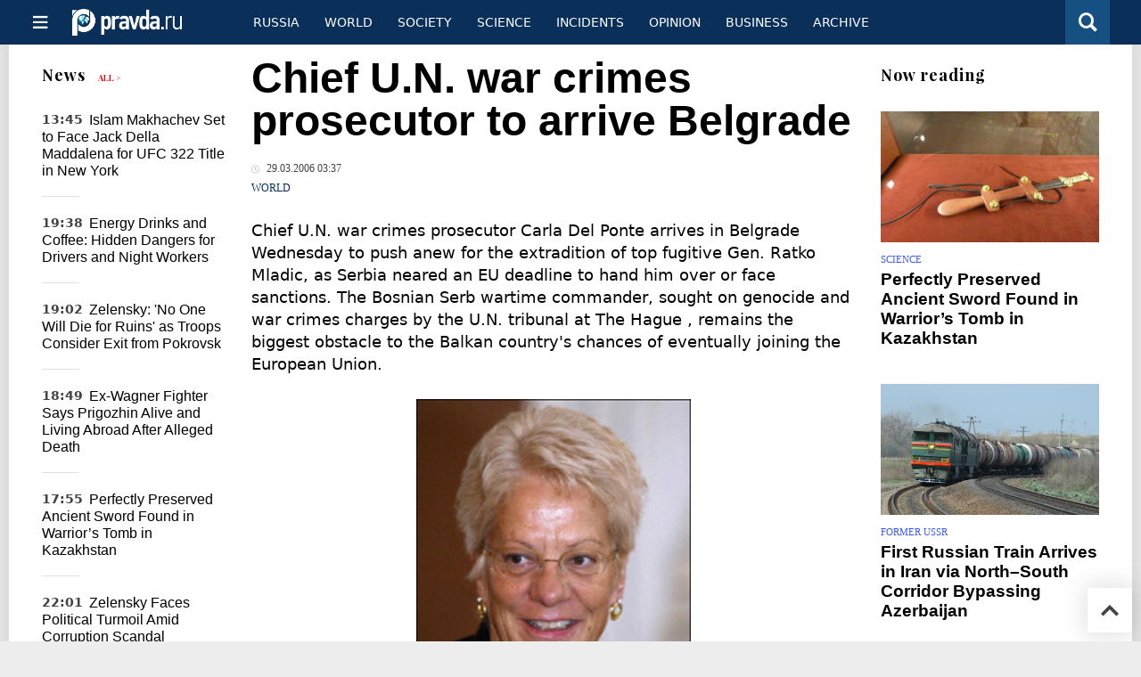

--- FILE ---
content_type: text/html
request_url: https://english.pravda.ru/news/world/78006-belgrade/
body_size: 11625
content:


<!DOCTYPE html>
<html lang="en" class="no-js" prefix="og: https://ogp.me/ns# fb: https://ogp.me/ns/fb# article: https://ogp.me/ns/article# profile: https://ogp.me/ns/profile# video: https://ogp.me/ns/video#">
    <head>
        <meta charset="utf-8">
        <meta name="viewport" content="width=device-width, initial-scale=1">
        <meta name="theme-color" content="#0a305a">
        <meta http-equiv="X-UA-Compatible" content="IE=edge">
        <meta name="msvalidate.01" content="13A7C501677A3DFC5E4A9747C802BFD9">
        <meta name="verify-v1" content="wFXlfD8ory0rg75F2j4lTejg4irxSLwX500ilHKJwlY=">
        <meta name="pmail-verification" content="f782bbafa506f1851028f28c1987e76b">
        <meta name="yandex-verification" content="7367d7d828b17c1c">
        <meta name="y_key" content="0594f1f446fc2d3d">
        <meta name="google-site-verification" content="googled52d3af475e970bc">
                    <meta name="robots" content="max-image-preview:large">
                <meta name="HandheldFriendly" content="true">
        <meta name="MobileOptimized" content="width">
                        <link rel="alternate" type="application/rss+xml" title="Analytics & news PravdaReport"
      href="https://english.pravda.ru/export.xml"/>
<link rel="alternate" type="application/rss+xml" title="World" href="https://english.pravda.ru/world/export.xml">
                        <link rel="alternate" href="https://www.pravda.ru/" hreflang="x-default">
        <link rel="alternate" href="https://www.pravda.ru/" hreflang="ru-ru">
        <link rel="alternate" href="https://english.pravda.ru" hreflang="en-us">
        <link rel="alternate" href="https://deutsch.pravda.ru/" hreflang="de-de">
        <link rel="alternate" href="https://port.pravda.ru" hreflang="pt-br">
        <link rel="alternate" href="https://france.pravda.ru" hreflang="fr-fr">
        <link rel="alternate" href="https://es.pravda.ru/" hreflang="es-es">
                <title>Chief U.N. war crimes prosecutor to arrive Belgrade</title>
                        <link rel="canonical" href="https://english.pravda.ru/news/world/78006-belgrade/">
                                <link rel="image_src" href="https://english.pravda.ru/pix/logo600_60.png">
                                <meta name="twitter:site" content="@pravdareport">
                                <meta name="twitter:creator" content="@pravdareport">
                                <meta name="title" content="Chief U.N. war crimes prosecutor to arrive Belgrade">
                                <meta name="twitter:title" content="Chief U.N. war crimes prosecutor to arrive Belgrade">
                                <meta name="description" content="Chief U.N. war crimes prosecutor to arrive BelgradeChief U.N. war crimes prosecutor Carla Del Ponte arrives in Belgrade Wednesday to push anew for the extra...">
                                <meta name="twitter:description" content="Chief U.N. war crimes prosecutor to arrive BelgradeChief U.N. war crimes prosecutor Carla Del Ponte arrives in Belgrade Wednesday to push anew for the extra...">
                                <meta name="keywords" content="Belgrade, Chief, U.N. war, crimes, prosecutor, Carla Del Ponte">
                                <meta name="twitter:card" content="summary">
                                <meta name="image_src" content="https://english.pravda.ru/pix/logo600_60.png">
                                <meta name="author" content="Anton Kulikov">
                                <meta property="fb:app_id" content="218074068257314">
                                <meta property="og:site_name" content="PravdaReport">
                                <meta property="fb:pages" content="275320228526">
                                <meta property="og:title" content="Chief U.N. war crimes prosecutor to arrive Belgrade">
                                <meta property="og:description" content="Chief U.N. war crimes prosecutor to arrive BelgradeChief U.N. war crimes prosecutor Carla Del Ponte arrives in Belgrade Wednesday to push anew for the extra...">
                                <meta property="og:url" content="https://english.pravda.ru/news/world/78006-belgrade/">
                                <meta property="og:image" content="https://english.pravda.ru/pix/logo600_60.png">
                                <meta property="og:type" content="article">
                                <meta property="og:locale" content="en">
                                <meta property="article:published_time" content="2006-03-28T23:37:02Z">
                                <meta property="article:modified_time" content="2006-03-28T23:37:02Z">
                                <meta property="article:section" content="World">
                                <meta property="article:tag" content="Belgrade">
                                <meta property="article:tag" content="Chief">
                                <meta property="article:tag" content="U.N. war">
                                <meta property="article:tag" content="crimes">
                                <meta property="article:tag" content="prosecutor">
                                <meta property="article:tag" content="Carla Del Ponte">
                
        <link rel="shortcut icon" href="https://english.pravda.ru/favicon.ico">
        <link rel="apple-touch-icon" href="https://english.pravda.ru/pix/apple-touch-icon.png">
        
    <link rel="stylesheet" href="https://cdn.newsteam-hub.ru/pravda/css/new/000_reset.min.css" type="text/css">
    <link rel="stylesheet" href="https://cdn.newsteam-hub.ru/pravda/css/new/002_menu.min.css" type="text/css">
<link rel="preload" href="https://english.pravda.ru/css/new/004_global.min.css" as="style" onload="this.onload=null;this.rel='stylesheet'"><link rel="preload" href="https://english.pravda.ru/css/new/001_fonts.min.css" as="style" onload="this.onload=null;this.rel='stylesheet'"><link rel="preload" href="https://english.pravda.ru/css/new/000_icons.min.css" as="style" onload="this.onload=null;this.rel='stylesheet'"><link rel="preload" href="https://english.pravda.ru/css/new/006_news.min.css" as="style" onload="this.onload=null;this.rel='stylesheet'"><noscript>
                    <link rel="stylesheet" href="https://english.pravda.ru/css/new/004_global.min.css">
                    <link rel="stylesheet" href="https://english.pravda.ru/css/new/001_fonts.min.css">
                    <link rel="stylesheet" href="https://english.pravda.ru/css/new/000_icons.min.css">
                    <link rel="stylesheet" href="https://english.pravda.ru/css/new/006_news.min.css">
    </noscript>        		<!--noindex-->
    <!-- sf#396 -->
    <link rel="dns-prefetch" href="//fonts.googleapis.com">
<link rel="dns-prefetch" href="//fonts.gstatic.com">
<link rel="dns-prefetch" href="//img.pravda.ru">
<link rel="dns-prefetch" href="//www.googletagmanager.com">
<link rel="dns-prefetch" href="//www.google-analytics.com">

<link rel="preconnect" href="https://fonts.googleapis.com">
<link rel="preconnect" href="https://fonts.gstatic.com" crossorigin>
<link rel="preconnect" href="https://img.pravda.ru">
<link rel="preconnect" href="https://counter.yadro.ru">

<link rel="preload" href="/fonts/PlayfairDisplay-Bold.woff2" as="font" type="font/woff2" crossorigin>
<link rel="preload" href="/fonts/pravdaru-icons.woff" as="font" type="font/woff" crossorigin>

<style>
  html {
    box-sizing: border-box;
    font-size: 14px;
  }
  *, *:before, *:after {
    box-sizing: inherit;
  }
  body {
    margin: 0;
    padding: 0;
    min-width: 320px;
    font-family: system-ui, -apple-system, BlinkMacSystemFont, "Segoe UI", Roboto, sans-serif;
    font-size: 14px;
    font-weight: 300;
    color: #000;
    background: #fff;
  }
  header {
    width: 100%;
    background: #0a305a;
    color: #fff;
    height: 50px;
    display: flex;
    align-items: center;
    justify-content: space-between;
    padding: 0 20px;
  }
  header .logo {
    font-size: 1.5em;
    font-weight: bold;
  }
  nav {
    display: flex;
    gap: 15px;
  }
  nav a {
    color: #fff;
    text-decoration: none;
    font-size: 0.9em;
  }
  nav a:hover {
    text-decoration: underline;
  }
  h1, h2 {
    font-family: "Playfair Display", serif;
    font-weight: 700;
    margin: 0.67em 0;
  }
  p {
    margin: 1em 0;
  }
  a {
    color: #0a305a;
    text-decoration: none;
  }
  a:hover {
    text-decoration: underline;
  }

  @media only screen and (min-width: 1260px) {
    .page .article .article-header {
      font-size: 1.7em;
    }
  }
  .page .article .article-header {
    margin: -0.2em 0 0;
    font-size: 2.3em;
    line-height: 1.2;
  }
  .page .article .second-title {
    font-size: 1.3em;
    line-height: 1.3;
    color: #666;
  }
</style>

    <!-- end of sf#396 -->
	<!--/noindex-->
        </head>
    <body class="pushable">
                <script type="application/ld+json">[{"@context":"https:\/\/schema.org","@type":"NewsArticle","mainEntityOfPage":{"@type":"WebPage","@id":"https:\/\/english.pravda.ru\/news\/world\/78006-belgrade\/"},"name":"Chief U.N. war crimes prosecutor to arrive Belgrade","url":"https:\/\/english.pravda.ru\/news\/world\/78006-belgrade\/","headline":"Chief U.N. war crimes prosecutor to arrive Belgrade","articleBody":"Chief U.N. war crimes prosecutor to arrive BelgradeChief U.N. war crimes prosecutor Carla Del Ponte arrives in Belgrade Wednesday to push anew for the extradition of top fugitive Gen. Ratko Mladic, as Serbia neared an EU deadline to hand him over or face sanctions. The Bosnian Serb wartime commander, sought on genocide and war crimes charges by the U.N. tribunal at The Hague , remains the biggest obstacle to the Balkan country's chances of eventually joining the European Union. The EU has given Belgrade until the end of March to find Mladic and hand him over to the U.N. court or face a suspension of talks set for April 5 on building closer ties with the bloc. Belgrade officials recently requested an extension of the deadline, saying more time was needed to hunt down Mladic, who is believed hiding in Serbia under the protection of army hard-liners. But the EU apparently turned down the request. During her talks with Serbian Prime Minister Vojislav Kostunica on Wednesday, Del Ponte is expected to push again for Mladic's capture and assess measures taken by Serbia 's government to arrest him. Del Ponte then will report to EU ministers in Brussels who are to decide whether to suspend talks with Belgrade on a pre-membership accord. Del Ponte's visit to Belgrade is her first since the death on March 11 of former Yugoslav President Slobodan Milosevic in his prison cell near The Hague where he was standing trial for his part in the bloody breakup of former Yugoslavia in the 1990s Milosevic's death has jeopardized efforts by the government to hand over more war crimes suspects to the U.N. tribunal, with ultranationalists threatening to topple Kostunica's cabinet if it extradites Mladic and other Serb war crimes suspects to the court, which they consider anti-Serb, reports the AP. N.U.","genre":"World","articleSection":"World","keywords":"Belgrade, Chief, U.N. war, crimes, prosecutor, Carla Del Ponte","publisher":{"@context":"https:\/\/schema.org","@type":"NewsMediaOrganization","url":"https:\/\/english.pravda.ru\/","name":"Pravda English","email":"home@pravda.ru","telephone":"+7(499)641-41-69","sameAs":["https:\/\/www.facebook.com\/english.pravda\/"],"foundingDate":"1999-01-27","description":"Choosing the information that you would like to receive from our publications in social networks is simple. You do not have to dive into the heap of information trying to find what you need. We have separated the information flow into topical sections. Sign up, let's be friends in social networks! :)","logo":{"@type":"ImageObject","url":"https:\/\/english.pravda.ru\/pix\/logo600_60.png","width":600,"height":60},"address":{"@type":"PostalAddress","addressLocality":"Moscow","addressRegion":"Moscow","postalCode":"105066","streetAddress":"Staraya Basmannaya str., 16, p. 3","addressCountry":"Russian Federation"},"contactPoint":{"@type":"ContactPoint","email":"home@pravda.ru","url":"https:\/\/english.pravda.ru\/about.html"},"ethicsPolicy":"https:\/\/english.pravda.ru\/ethics_policy.html","missionCoveragePrioritiesPolicy":"https:\/\/english.pravda.ru\/mission_and_values.html","diversityPolicy":"https:\/\/english.pravda.ru\/diversity_policy.html","correctionsPolicy":"https:\/\/english.pravda.ru\/corrections_policy.html","verificationFactCheckingPolicy":"https:\/\/english.pravda.ru\/verification_fact_checking_standards.html","unnamedSourcesPolicy":"https:\/\/english.pravda.ru\/unnamed_sources_polic.html","ownershipFundingInfo":"https:\/\/english.pravda.ru\/founders.html","diversityStaffingReport":"https:\/\/english.pravda.ru\/diversity_policy.html","publishingPrinciples":"https:\/\/english.pravda.ru\/principles.html"},"inLanguage":"en","isFamilyFriendly":true,"description":"Chief U.N. war crimes prosecutor Carla Del Ponte arrives in Belgrade Wednesday to push anew for the extradition of top fugitive Gen. Ratko Mladic, as Serbia neared an EU deadline to hand him over or face sanctions. The Bosnian Serb wartime commander, sought on genocide and war crimes charges by the U.N. tribunal at The Hague , remains the biggest obstacle to the Balkan country's chances of eventually joining the European Union","author":{"@type":"Person","name":"Anton Kulikov","url":"https:\/\/english.pravda.ru\/author\/kulikov_anton\/"},"image":{"@type":"ImageObject","url":"https:\/\/english.pravda.ru\/image\/preview\/article\/0\/0\/6\/78006_five.jpeg","height":"","width":""},"dateCreated":"2006-03-28T23:37:00Z","datePublished":"2006-03-28T23:37:02Z","dateModified":"2006-03-28T23:37:02Z"}]</script>
            
<!-- Меню левое для мобильной версии-->
<div class="left sidebar">
    <a href="https://english.pravda.ru/" class="logo">
        <i class="logo icon">

        </i>
    </a>
    <!--noindex-->
    <div class="vertical menu">
                <a href="https://english.pravda.ru/world/" class="item">World</a>
                <a href="https://english.pravda.ru/russia/" class="item">Russia</a>
                <a href="https://english.pravda.ru/society/" class="item">Society</a>
                <a href="https://english.pravda.ru/opinion/" class="item">Opinion</a>
                <a href="https://english.pravda.ru/science/" class="item">Science</a>
                <a href="https://english.pravda.ru/sports/" class="item">Sport</a>
                <a href="https://english.pravda.ru/hotspots/" class="item">Incidents</a>
                <a href="https://english.pravda.ru/business/" class="item">Business</a>
            </div>
    <!--/noindex-->
</div>
<!-- Форма поиска -->
<div class="mobile topbar section">
    <div class="menu"><a id="mobile-navigation-trigger" data-target="body &gt; .left.sidebar" class="icon item">
        <i class="sandwich icon"></i></a><span class="item text logo" onclick="document.location.href = '/'"></span>
        <div class="right personal menu">
                        <a href="/search/" class="search item" aria-label="Поиск по сайту">
                <i class="search icon"></i>
            </a>
        </div>
    </div>
</div>
<div class="pusher">
    <div class="page">
                                <!-- Blue bar -->
        <div class="topbar section">
            <div class="grid">
                <div class="four wide column">
                    <div id="main-navigation-trigger">
                        <div class="menu"><a href="#" class="item" aria-label="Открыть меню"><i class="sandwich icon"></i><span></span></a>
                        </div>
                        <div class="menu"><a href="#" class="item" aria-label="Закрыть меню"><i class="times icon"></i></a></div>
                    </div>
                    <div class="main logo">
                        <a href="https://english.pravda.ru/">
                            <img src="/pix/logo_white.png" alt="Правда.Ру" width="123" height="30" loading="lazy">
                        </a>
                    </div>
                </div>
                <div class="fifteen wide column">
                    <div id="sub-navigation" class="menu">
                        <div class="content">
                                <a href="https://english.pravda.ru/russia/"
       class="item" >
        Russia    </a>
    <a href="https://english.pravda.ru/world/"
       class="item" >
        World    </a>
    <a href="https://english.pravda.ru/society/"
       class="item" >
        Society    </a>
    <a href="https://english.pravda.ru/science/"
       class="item" >
        Science    </a>
    <a href="https://english.pravda.ru/hotspots/"
       class="item" >
        Incidents    </a>
    <a href="https://english.pravda.ru/opinion/"
       class="item" >
        Opinion    </a>
    <a href="https://english.pravda.ru/business/"
       class="item" >
        Business    </a>
    <a href="https://english.pravda.ru/archive/"
       class="item" >
        Archive    </a>
                        </div>
                        <div class="right menu">
                                                    </div>
                    </div>
                </div>
                <div class="one wide column">
                    <div class="personal menu">
                        <a href="/search/" data-target="#search-form" class="search item" aria-label="Поиск по сайту"><i class="search icon"></i></a>
                    </div>
                </div>
            </div>
        </div>
        <!--noindex--><div id="main-navigation" class="main navigation section"><div class="content"></div></div><!--/noindex-->

                            
        <div class="section news-scroll">
    <div class="equal height grid fixed-nav">
        <div class="fifteen wide column" id="content-column">
            <div class="section short-news">
                <div class="grid">
                    <div class="five wide computer only column">
                        <div class="sticky">
                            <div class="four wide hide on notebook column">
        <div class="relaxed grid">
            <div class="row">
                <div class="column">
                        <div class="header">
        <a href="https://english.pravda.ru/news/">News</a>
        <small><a href="https://english.pravda.ru/news/">All &gt;</a></small>
    </div>
    <div class="news block red-tag">
        <div class="">
                                                                                <div
                        data-article-id="164844"
                        class="article"
                >
                    <time data-increment="1" datetime="2025-11-14T10:45:00Z">
                        13:45                    </time>
                    <div class="title">
                        <a href="https://english.pravda.ru/news/sports/164844-islam-makhachev-vs-jack-della-maddalena/">
                            Islam Makhachev Set to Face Jack Della Maddalena for UFC 322 Title in New York                        </a>
                    </div>
                </div>
                                                        <div
                        data-article-id="164842"
                        class="article"
                >
                    <time data-increment="2" datetime="2025-11-13T16:38:00Z">
                        19:38                    </time>
                    <div class="title">
                        <a href="https://english.pravda.ru/news/health/164842-caffeine-energy-drinks-health-risks/">
                            Energy Drinks and Coffee: Hidden Dangers for Drivers and Night Workers                        </a>
                    </div>
                </div>
                                                        <div
                        data-article-id="164839"
                        class="article"
                >
                    <time data-increment="3" datetime="2025-11-13T16:02:00Z">
                        19:02                    </time>
                    <div class="title">
                        <a href="https://english.pravda.ru/news/hotspots/164839-zelensky-pokrovsk-withdrawal-decision/">
                            Zelensky: 'No One Will Die for Ruins' as Troops Consider Exit from Pokrovsk                        </a>
                    </div>
                </div>
                                                        <div
                        data-article-id="164838"
                        class="article"
                >
                    <time data-increment="4" datetime="2025-11-13T15:49:00Z">
                        18:49                    </time>
                    <div class="title">
                        <a href="https://english.pravda.ru/news/society/164838-prigozhin-survival-rumors-wagner-plane-crash/">
                            Ex-Wagner Fighter Says Prigozhin Alive and Living Abroad After Alleged Death                        </a>
                    </div>
                </div>
                                                        <div
                        data-article-id="164837"
                        class="article"
                >
                    <time data-increment="5" datetime="2025-11-13T14:55:00Z">
                        17:55                    </time>
                    <div class="title">
                        <a href="https://english.pravda.ru/news/science/164837-ancient-saka-warrior-sword-kazakhstan/">
                            Perfectly Preserved Ancient Sword Found in Warrior’s Tomb in Kazakhstan                        </a>
                    </div>
                </div>
                                                        <div
                        data-article-id="164834"
                        class="article"
                >
                    <time data-increment="6" datetime="2025-11-12T19:01:00Z">
                        22:01                    </time>
                    <div class="title">
                        <a href="https://english.pravda.ru/news/world/164834-zelensky-corruption-scandal-mindich/">
                            Zelensky Faces Political Turmoil Amid Corruption Scandal                        </a>
                    </div>
                </div>
                                                        <div
                        data-article-id="164833"
                        class="article"
                >
                    <time data-increment="7" datetime="2025-11-12T16:47:00Z">
                        19:47                    </time>
                    <div class="title">
                        <a href="https://english.pravda.ru/news/world/164833-ukraine-russia-peace-talks-suspended/">
                            Ukraine Halts Peace Talks with Russia Due to Lack of Progress                        </a>
                    </div>
                </div>
                                                        <div
                        data-article-id="164831"
                        class="article"
                >
                    <time data-increment="8" datetime="2025-11-12T16:42:00Z">
                        19:42                    </time>
                    <div class="title">
                        <a href="https://english.pravda.ru/news/gardening/164831-kitchen-sponge-bacteria/">
                            How Your Kitchen Sponge Could Make You Sick                        </a>
                    </div>
                </div>
                                                        <div
                        data-article-id="164830"
                        class="video article"
                >
                    <time data-increment="9" datetime="2025-11-12T16:37:00Z">
                        19:37                    </time>
                    <div class="title">
                        <a href="https://english.pravda.ru/news/science/164830-russia-ai-humanoid-robot-aidol/">
                            Russia’s New Emotion-Expressing Robot Takes a Tumble on Stage During Presentation <i class="video icon"></i>                        </a>
                    </div>
                </div>
                                </div>
    </div>
                    </div>
            </div>
    </div>
</div>
                        </div>
                    </div>
                    <div class="fifteen wide column" id="scrolling-news-list" >
                            <section
                                id="default-list-item"
                                 data-show-next-article-ids=""
                                 data-article-id="78006"
                                 data-seotitle="Chief U.N. war crimes prosecutor to arrive Belgrade"
                                 data-seourl="https://english.pravda.ru/news/world/78006-belgrade/"
                                 data-seokeywords="Belgrade, Chief, U.N. war, crimes, prosecutor, Carla Del Ponte"
                                 data-seodescription="Chief U.N. war crimes prosecutor to arrive BelgradeChief U.N. war crimes prosecutor Carla Del Ponte arrives in Belgrade Wednesday to push anew for the extra..."
                        >
                            
<div class="full article full-article" data-article-id="">
        <h1 class="title">Chief U.N. war crimes prosecutor to arrive Belgrade</h1>
    <div class="category">
                            <div class="meta">
                                    <time datetime="2006-03-28T23:37:02Z"
                          title="Published"><i class="time icon"></i>
                        29.03.2006 03:37                    </time>
                            </div>
                <div class="breadcumbs" itemscope itemtype="https://schema.org/BreadcrumbList"><span itemprop="itemListElement" itemscope itemtype="https://schema.org/ListItem">                <a href="https://english.pravda.ru/world/" itemprop="item">
                <meta itemprop="position" content="0"><span itemprop="name">                World                </span>            </a>
            </span></div>    </div>


<style>
/* Вертикальное видео (портрет) */
.video-material.video-vertical .main-material-media .embed-container {
    max-width: 400px;
    margin: 1rem auto;
}
.video-material.video-vertical .main-material-media .embed-container video {
    width: 100%;
    max-width: 400px;
    aspect-ratio: 9/16;
    object-fit: cover;
}
@media only screen and (max-width: 768px) {
    .video-material.video-vertical .main-material-media .embed-container {
        max-width: 300px;
    }
    .video-material.video-vertical .main-material-media .embed-container video {
        max-width: 300px;
    }
}
@media only screen and (max-width: 480px) {
    .video-material.video-vertical .main-material-media .embed-container {
        max-width: 250px;
    }
    .video-material.video-vertical .main-material-media .embed-container video {
        max-width: 250px;
    }
}

</style>

<p class="lead">Chief U.N. war crimes prosecutor Carla Del Ponte arrives in Belgrade Wednesday to push anew for the extradition of top fugitive Gen. Ratko Mladic, as Serbia neared an EU deadline to hand him over or face sanctions. The Bosnian Serb wartime commander, sought on genocide and war crimes charges by the U.N. tribunal at The Hague , remains the biggest obstacle to the Balkan country's chances of eventually joining the European Union. </p><div class="main-material-media"><div class="left aligned  gallery">
                        <img src="https://english.pravda.ru/image/article/3/6/7/9367.jpeg" class="article-main-image" alt="Chief U.N. war crimes prosecutor to arrive Belgrade" 
            title="Chief U.N. war crimes prosecutor to arrive Belgrade" fetchpriority="high">
                
    <div class="copyright">
        Photo: Chief U.N. war crimes prosecutor to arrive Belgrade    </div>
        <div class="copyright">
        Chief U.N. war crimes prosecutor to arrive Belgrade    </div>
    </div></div><p align="justify">The EU has given Belgrade until the end of March to find Mladic and hand him over to the U.N. court or face a suspension of talks set for April 5 on building closer ties with the bloc. Belgrade officials recently requested an extension of the deadline, saying more time was needed to hunt down Mladic, who is believed hiding in Serbia under the protection of army hard-liners. But the EU apparently turned down the request. </p><p align="justify">During her talks with Serbian Prime Minister Vojislav Kostunica on Wednesday, Del Ponte is expected to push again for Mladic's capture and assess measures taken by Serbia 's government to arrest him. Del Ponte then will report to EU ministers in Brussels who are to decide whether to suspend talks with Belgrade on a pre-membership accord. </p><p align="justify">Del Ponte's visit to Belgrade is her first since the death on March 11 of former Yugoslav President Slobodan Milosevic in his prison cell near The Hague where he was standing trial for his part in the bloody breakup of former Yugoslavia in the 1990s </p><p align="justify">Milosevic's death has jeopardized efforts by the government to hand over more war crimes suspects to the U.N. tribunal, with ultranationalists threatening to topple Kostunica's cabinet if it extradites Mladic and other Serb war crimes suspects to the court, which they consider anti-Serb, reports the AP. </p><p align="justify">N.U.</p>		<!--noindex-->
			<div class="staticFragment "
             id="div_sf_390"
             data-name="social_after_article_and_news"
             style="  ">
		<div id="sf_size_390" style="display: none;  "></div>
		<p>Subscribe to Pravda.Ru <a href="https://t.me/engpravda" rel="nofollow">Telegram channel</a>, <a href="https://www.facebook.com/english.pravda" rel="nofollow">Facebook</a>, <a href="https://feeds.feedburner.com/engpravda" rel="nofollow">RSS</a>!</p>
<p></p>
<p></p>		</div>
		<!--/noindex-->
<div class="authors-block">
<div class="author-row">
	<small class="author-avatar" style="background-image:url(https://english.pravda.ru/pix/author.png);"></small>
	<div class="source">
		<span>Author`s name</span> <a href="https://english.pravda.ru/author/kulikov_anton/">Anton Kulikov</a>
		<div class="author-desc">				</div>
	</div>
</div>
</div></div>
                                                                                </section>
                    </div>
                </div>
            </div>
        </div>
        <div class="four wide hide on notebook column">
    <div class="relaxed grid">
                                        <div class="row">
            <div class="column">
                        <div class="header">Now reading</div>
                        <div class="article">
                                    <a href="https://english.pravda.ru/news/science/164837-ancient-saka-warrior-sword-kazakhstan/" class="thumb">
                        <img src="https://english.pravda.ru/image/preview/article/8/3/7/164837_m.jpeg" alt="Perfectly Preserved Ancient Sword Found in Warrior’s Tomb in Kazakhstan">
                    </a>
                                <div class="category">
                    <a href="https://english.pravda.ru/science/">Science</a>
                </div>
                <div class="title">
                    <a href="https://english.pravda.ru/news/science/164837-ancient-saka-warrior-sword-kazakhstan/">Perfectly Preserved Ancient Sword Found in Warrior’s Tomb in Kazakhstan</a>
                                    </div>
            </div>
                    <div class="article">
                                    <a href="https://english.pravda.ru/world/164792-russia-iran-north-south-corridor-bypasses-azerbaijan/" class="thumb">
                        <img src="https://english.pravda.ru/image/preview/article/7/9/2/164792_m.jpeg" alt="First Russian Train Arrives in Iran via North–South Corridor Bypassing Azerbaijan">
                    </a>
                                <div class="category">
                    <a href="https://english.pravda.ru/world/ussr/">Former USSR</a>
                </div>
                <div class="title">
                    <a href="https://english.pravda.ru/world/164792-russia-iran-north-south-corridor-bypasses-azerbaijan/">First Russian Train Arrives in Iran via North–South Corridor Bypassing Azerbaijan</a>
                                    </div>
            </div>
                    </div>
        </div>
                <div class="sticky">
                                </div>
    </div>
</div>
    </div>
</div>
<div id="stop-scrolling-news" data-loading="0"></div>
<div class="section popular lazyImages">
    <div class="header">
        Popular    </div>
    <div class="two column grid">
        <div class="primary column">
                <div class="divided equal height grid">
        <div class="twelve wide column">
            <div class="featured article">
                <div class="title">
                    <a href="https://english.pravda.ru/opinion/164836-cia_murder_kennedy/">CIA Agents Ordered the Killing of President Kennedy: John Kiriakou</a>
                </div>
                <p>This should be the last time that any president should have to order the intelligence services and the FBI to release information on these assassinations.</p>
                <a href="https://english.pravda.ru/opinion/164836-cia_murder_kennedy/" class="thumb">
                    <img data-src="https://english.pravda.ru/image/preview/article/8/3/6/164836_m.jpeg"
                         alt="CIA Agents Ordered the Killing of President Kennedy: John Kiriakou" loading="lazy">
                </a>
            </div>
        </div>
        <div class="eight wide column">
            <div class="vertically divided grid">
                                    <div class="one column row">
                        <div class="column">
                            <div class="article">
                                                                    <a href="https://english.pravda.ru/news/hotspots/164839-zelensky-pokrovsk-withdrawal-decision/"
                                       class="thumb"><img data-src="https://english.pravda.ru/image/preview/article/8/3/9/164839.jpeg"
                                                          alt="Zelensky: 'No One Will Die for Ruins' as Troops Consider Exit from Pokrovsk" loading="lazy"></a>
                                                                <div class="title">
                                    <a href="https://english.pravda.ru/news/hotspots/164839-zelensky-pokrovsk-withdrawal-decision/">Zelensky: 'No One Is Making Them Die There' as Troops Consider Exit from Pokrovsk</a>
                                </div>
                            </div>
                        </div>
                    </div>
                                        <div class="one column row">
                        <div class="column">
                            <div class="article">
                                                                <div class="title">
                                    <a href="https://english.pravda.ru/opinion/164840-usa_moral_collapse/">America’s Moral Collapse: The New Face of Power and the Death of Conscience</a>
                                </div>
                            </div>
                        </div>
                    </div>
                                        <div class="one column row">
                        <div class="column">
                            <div class="article">
                                                                <div class="title">
                                    <a href="https://english.pravda.ru/news/society/164838-prigozhin-survival-rumors-wagner-plane-crash/">Mystery Persists Around Prigozhin’s Fate as Rumors of Survival Resurface</a>
                                </div>
                            </div>
                        </div>
                    </div>
                                </div>
        </div>
    </div>
            </div>
        <div class="hide on tablet column">
            <div class="equal height grid">
                <div class="twelve wide authors column">
                            <a href="https://english.pravda.ru/world/164843-rubio-us-sanctions-russia-ukraine/"
           class=" purple author article">
            <span class="title">Sanctions and Negotiations: Rubio Highlights U.S. Constraints on Russia</span>
            <span class="author link">Lyuba Lulko</span>
        </a>
                <a href="https://english.pravda.ru/world/164841-sanctions-rosneft-lukoil-global-energy-risks/"
           class=" red author article">
            <span class="title">Western Sanctions Against Russian Oil Majors Threaten Global Market Stability</span>
            <span class="author link">Oleg Artyukov</span>
        </a>
                <a href="https://english.pravda.ru/opinion/164840-usa_moral_collapse/"
           class=" teal author article">
            <span class="title">America’s Moral Collapse: The New Face of Power and the Death of Conscience</span>
            <span class="author link">Nancy O'Brien Simpson</span>
        </a>
                        </div>
                <div class="eight wide computer only column">
                            <div class="vertically divided grid">
                            <div class="one column row">
                    <div class="column">
                        <div class="article">
                                                        <div class="title">
                                <a href="https://english.pravda.ru/world/164843-rubio-us-sanctions-russia-ukraine/">Rubio Admits U.S. Lacks Leverage to Pressure Russia with Sanctions</a>
                            </div>
                        </div>
                    </div>
                </div>
                                <div class="one column row">
                    <div class="column">
                        <div class="article">
                                                        <div class="title">
                                <a href="https://english.pravda.ru/news/science/164837-ancient-saka-warrior-sword-kazakhstan/">Archaeologists Discover Untouched Bronze Sword of Saka Warrior Aged 2,500 Years</a>
                            </div>
                        </div>
                    </div>
                </div>
                                <div class="one column row">
                    <div class="column">
                        <div class="article">
                                                            <a href="https://english.pravda.ru/world/164841-sanctions-rosneft-lukoil-global-energy-risks/"
                                   class="thumb">
                                   <img data-src="https://english.pravda.ru/image/preview/article/8/4/1/164841.jpeg"
                                        alt="IEA: Restrictions on Rosneft and Lukoil Could Destabilize Global Energy Supply"
                                        loading="lazy">
                                </a>
                                                        <div class="title">
                                <a href="https://english.pravda.ru/world/164841-sanctions-rosneft-lukoil-global-energy-risks/">IEA: Restrictions on Rosneft and Lukoil Could Destabilize Global Energy Supply</a>
                            </div>
                        </div>
                    </div>
                </div>
                        </div>
                    </div>
            </div>
        </div>
    </div>
</div>
    <div class="section last-materials-block mobile only">
        <div class="header" style="margin-bottom: 15px;">
            Last materials        </div>
        <div class="news block">
                            <div class="article">
                    <time datetime="2025-11-13T17:02:00Z">
                        20:02                    </time>
                    <div class="title">
                        <a href="https://english.pravda.ru/world/164843-rubio-us-sanctions-russia-ukraine/">
                            Sanctions and Negotiations: Rubio Highlights U.S. Constraints on Russia                        </a>
                    </div>
                </div>
                            <div class="article">
                    <time datetime="2025-11-13T16:38:00Z">
                        19:38                    </time>
                    <div class="title">
                        <a href="https://english.pravda.ru/news/health/164842-caffeine-energy-drinks-health-risks/">
                            Energy Drinks and Coffee: Hidden Dangers for Drivers and Night Workers                        </a>
                    </div>
                </div>
                            <div class="article">
                    <time datetime="2025-11-13T16:30:00Z">
                        19:30                    </time>
                    <div class="title">
                        <a href="https://english.pravda.ru/world/164841-sanctions-rosneft-lukoil-global-energy-risks/">
                            Western Sanctions Against Russian Oil Majors Threaten Global Market Stability                        </a>
                    </div>
                </div>
                            <div class="article">
                    <time datetime="2025-11-13T16:09:00Z">
                        19:09                    </time>
                    <div class="title">
                        <a href="https://english.pravda.ru/opinion/164840-usa_moral_collapse/">
                            America’s Moral Collapse: The New Face of Power and the Death of Conscience                        </a>
                    </div>
                </div>
                            <div class="article">
                    <time datetime="2025-11-13T16:02:00Z">
                        19:02                    </time>
                    <div class="title">
                        <a href="https://english.pravda.ru/news/hotspots/164839-zelensky-pokrovsk-withdrawal-decision/">
                            Zelensky: 'No One Will Die for Ruins' as Troops Consider Exit from Pokrovsk                        </a>
                    </div>
                </div>
                            <div class="article">
                    <time datetime="2025-11-13T15:49:00Z">
                        18:49                    </time>
                    <div class="title">
                        <a href="https://english.pravda.ru/news/society/164838-prigozhin-survival-rumors-wagner-plane-crash/">
                            Ex-Wagner Fighter Says Prigozhin Alive and Living Abroad After Alleged Death                        </a>
                    </div>
                </div>
                            <div class="article">
                    <time datetime="2025-11-13T14:55:00Z">
                        17:55                    </time>
                    <div class="title">
                        <a href="https://english.pravda.ru/news/science/164837-ancient-saka-warrior-sword-kazakhstan/">
                            Perfectly Preserved Ancient Sword Found in Warrior’s Tomb in Kazakhstan                        </a>
                    </div>
                </div>
                            <div class="article">
                    <time datetime="2025-11-13T08:59:00Z">
                        11:59                    </time>
                    <div class="title">
                        <a href="https://english.pravda.ru/opinion/164836-cia_murder_kennedy/">
                            CIA Agents Ordered the Killing of President Kennedy: John Kiriakou                        </a>
                    </div>
                </div>
                            <div class="article">
                    <time datetime="2025-11-12T19:01:00Z">
                        22:01                    </time>
                    <div class="title">
                        <a href="https://english.pravda.ru/news/world/164834-zelensky-corruption-scandal-mindich/">
                            Zelensky Faces Political Turmoil Amid Corruption Scandal                        </a>
                    </div>
                </div>
                            <div class="article">
                    <time datetime="2025-11-12T18:07:00Z">
                        21:07                    </time>
                    <div class="title">
                        <a href="https://english.pravda.ru/world/164835-turkish-c130-crash-georgia-investigation/">
                            Turkish C-130 Plane Crash in Georgia: Technical Failure or External Intervention?                        </a>
                    </div>
                </div>
                    </div>
    </div>
    
<div class="nav lang-mobile">
    <a href="https://www.pravda.ru/" class="item">Русский</a><a href="https://deutsch.pravda.ru/" class="item">Deutsch</a><a href="https://france.pravda.ru" class="item">Français</a><a href="https://port.pravda.ru" class="item">Portuguese</a><a href="https://es.pravda.ru/" class="item">Spain</a></div>

<!--noindex-->
<div class="footer section">
    <div class="grid">
        <div class="sixteen wide column">
            <div class="menu">
                                    <a href="https://english.pravda.ru/adv.html" class="item">Advertising</a>
                                    <a href="https://english.pravda.ru/sections/" class="item">Sitemap</a>
                                    <a href="https://english.pravda.ru/archive/" class="item">Archive</a>
                                    <a href="https://english.pravda.ru/about.html" class="item">About</a>
                                    <a href="https://english.pravda.ru/author/" class="item">Authors</a>
                            </div>
                    </div>
        <div class="four wide unpadded column hide on notebook right aligned">
            <div class="social menu">
                    <a href="https://www.facebook.com/english.pravda" class="item" aria-label="Social link for facebook"><i class="facebook icon"></i></a>
        <a href="https://twitter.com/engpravda" class="item" aria-label="Social link for twitter"><i class="twitter icon"></i></a>
        <a href="https://www.youtube.com/user/PravdaTV?sub_confirmation=1" class="item" aria-label="Social link for youtube"><i class="youtube icon"></i></a>
                </div>
        </div>
    </div>
    <!--noindex-->
    <div class="footnotes"><div class="logo"><i class="logo icon"></i></div>
        <div class="counters-textmistake hide on notebook">
            <div class="counters">
            </div>
            <div>
                                <div class="textmistake-footer textmistake-text">Select spelling error with mouse and press Ctrl+Enter</div>
                            </div>
        </div>
        <div class="copyright">
            <div>
    <p>Copyright &copy; 1999-2025, &laquo;PRAVDA.Ru&raquo;.</p>
    <p></p>
    <p>When reproducing our materials in whole or in part, hyperlink to PRAVDA.Ru should be made. The opinions and views of the authors do not always coincide with the point of view of PRAVDA.Ru's editors.</p>
    <p></p>
    </div>
        </div>
    </div>
    <!--/noindex-->
    </div>
<!--/noindex-->
<a href="#" title="Back to top" class="top link"></a>
</div>
</div>

<script>var TT = {"READ_MORE":"See more at"};</script>
<script type="module" src="https://cdn.newsteam-hub.ru/pravda/js/002_main.min.js" defer></script>

<script>
window.addEventListener('documentUtilsReady', () => {
    setTimeout(() => {
        loadFile("https://cdn.newsteam-hub.ru/pravda/js/copy.min.js");
    }, 500);
})
</script>

<script type="text/javascript">
    document.addEventListener('documentUtilsReady', function () {
      loadFile("https://english.pravda.ru/js/activity.js", "js", function () {
          let aa = new AjaxStat('https://stat.pravdafrance.com', '14');
          setTimeout(function () {
              aa.stat('https://english.pravda.ru/news/world/78006-belgrade/', '78006', 'a', document.referrer);
          }, 1000);
        });
    });
</script>

<script>
    if (window.innerWidth > 1023) {
        window.addEventListener('documentUtilsReady', function () {
            loadFile("https://cdn.newsteam-hub.ru/pravda/js/textmistake.min.js", "js", function () {
                new TextMistake({
                    'l10n': {
                        'title': 'Report spelling error:',
                        'urlHint': 'Error page url:',
                        'errTextHint': 'Text containing error:',
                        'yourComment': 'Your comment:',
                        'userComment': 'User`s comment:',
                        'commentPlaceholder': 'Comment',
                        'cancel': 'Cancel',
                        'send': 'Send',
                        'mailSubject': 'Error on site PravdaReport',
                        'mailTitle': 'Error on site PravdaReport',
                        'mailSended': 'Message has been sent',
                        'mailSendedDesc': 'Message has been sent. Thank you!',
                        'mailNotSended': 'Unable to send the message',
                        'mailNotSendedDesc': '',
                    },
                    'mailTo': 'dmitry.sudakov@pravda.ru',
                    'mailFrom': 'noreplay@pravda.ru',
                    'debug': false,
                    'textLimit': 400,
                    'sendmailUrl': '/ajax/text-mistake/'
                });
            });
        }, false);
    }
</script>
		<!--noindex-->
			<div class="staticFragment "
             id="div_sf_338"
             data-name="footer_hidden"
             style="  display: none;">
		<div id="sf_size_338" style="display: none;  "></div>
		<script>
window.requestIdleCallback
  ? requestIdleCallback(function() {
      new Image().src = "https://counter.yadro.ru/hit;pravdaru?r" +
      escape(document.referrer) +
      ((typeof(screen)=="undefined")?"":";s"+screen.width+"*"+screen.height+"*"+
      (screen.colorDepth?screen.colorDepth:screen.pixelDepth)) +
      ";u" + escape(document.URL) +
      ";h" + escape(document.title.substring(0,150)) +
      ";" + Math.random();
    })
  : setTimeout(function() {
      new Image().src = "https://counter.yadro.ru/hit;pravdaru?r" +
      escape(document.referrer) +
      ((typeof(screen)=="undefined")?"":";s"+screen.width+"*"+screen.height+"*"+
      (screen.colorDepth?screen.colorDepth:screen.pixelDepth)) +
      ";u" + escape(document.URL) +
      ";h" + escape(document.title.substring(0,150)) +
      ";" + Math.random();
    }, 2000);
</script>		</div>
		<!--/noindex-->
<style>
    @media only screen and (max-width: 500px) {
        .audio.player.btn {
            display: none;
        }
    }
</style>
</body>
</html>
